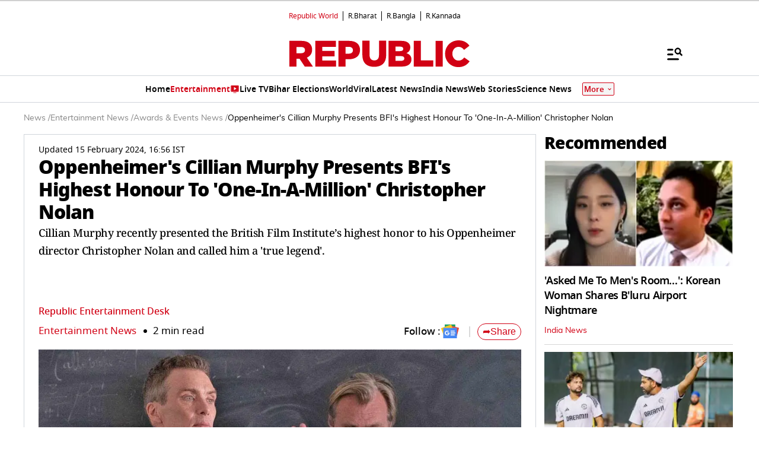

--- FILE ---
content_type: text/html; charset=utf-8
request_url: https://www.google.com/recaptcha/api2/aframe
body_size: 149
content:
<!DOCTYPE HTML><html><head><meta http-equiv="content-type" content="text/html; charset=UTF-8"></head><body><script nonce="dyrPsp14yo6qfqyiAKTmYQ">/** Anti-fraud and anti-abuse applications only. See google.com/recaptcha */ try{var clients={'sodar':'https://pagead2.googlesyndication.com/pagead/sodar?'};window.addEventListener("message",function(a){try{if(a.source===window.parent){var b=JSON.parse(a.data);var c=clients[b['id']];if(c){var d=document.createElement('img');d.src=c+b['params']+'&rc='+(localStorage.getItem("rc::a")?sessionStorage.getItem("rc::b"):"");window.document.body.appendChild(d);sessionStorage.setItem("rc::e",parseInt(sessionStorage.getItem("rc::e")||0)+1);localStorage.setItem("rc::h",'1769088608813');}}}catch(b){}});window.parent.postMessage("_grecaptcha_ready", "*");}catch(b){}</script></body></html>

--- FILE ---
content_type: image/svg+xml
request_url: https://static.republicworld.com/assets/images/footer-instagram-logo.svg
body_size: 84
content:
<svg width="36" height="36" viewBox="0 0 36 36" fill="none" xmlns="http://www.w3.org/2000/svg">
<g id="M / Share Button">
<rect width="36" height="36" rx="2" fill="url(#paint0_radial_157_43382)"/>
<g id="Group">
<path id="Vector" d="M23.3074 29.7404H12.431C8.88792 29.7404 6 26.8575 6 23.3093V12.433C6 8.88987 8.88288 6.00195 12.431 6.00195H23.3124C26.8555 6.00195 29.7434 8.88483 29.7434 12.433V23.3144C29.7384 26.8575 26.8555 29.7404 23.3074 29.7404ZM12.431 7.98267C9.97656 7.98267 7.98072 9.97851 7.98072 12.433V23.3144C7.98072 25.7688 9.97656 27.7647 12.431 27.7647H23.3124C25.7669 27.7647 27.7627 25.7688 27.7627 23.3144V12.433C27.7627 9.97851 25.7669 7.98267 23.3124 7.98267H12.431ZM17.8692 23.8083C14.5982 23.8083 11.9321 21.1472 11.9321 17.8712C11.9321 14.6002 14.5932 11.934 17.8692 11.934C21.1402 11.934 23.8063 14.5952 23.8063 17.8712C23.8063 21.1421 21.1402 23.8083 17.8692 23.8083ZM17.8692 13.9148C15.6869 13.9148 13.9128 15.6888 13.9128 17.8712C13.9128 20.0535 15.6869 21.8276 17.8692 21.8276C20.0515 21.8276 21.8256 20.0535 21.8256 17.8712C21.8256 15.6888 20.0515 13.9148 17.8692 13.9148Z" fill="white" stroke="white" stroke-width="0.4032" stroke-miterlimit="10"/>
<path id="Vector_2" d="M24.0032 12.9966C24.699 12.9966 25.2632 12.4324 25.2632 11.7366C25.2632 11.0407 24.699 10.4766 24.0032 10.4766C23.3073 10.4766 22.7432 11.0407 22.7432 11.7366C22.7432 12.4324 23.3073 12.9966 24.0032 12.9966Z" fill="white" stroke="white" stroke-width="0.4536" stroke-miterlimit="10"/>
</g>
</g>
<defs>
<radialGradient id="paint0_radial_157_43382" cx="0" cy="0" r="1" gradientUnits="userSpaceOnUse" gradientTransform="translate(7.7192 42.1105) rotate(-57.375) scale(56.9721 41.797)">
<stop stop-color="#F9ED32"/>
<stop offset="0.53" stop-color="#FF4700"/>
<stop offset="0.72" stop-color="#EE2A7B"/>
<stop offset="1" stop-color="#002AFF"/>
</radialGradient>
</defs>
</svg>


--- FILE ---
content_type: application/javascript; charset=utf-8
request_url: https://fundingchoicesmessages.google.com/f/AGSKWxUNJuAepFeXoTivcqKsHGz4lI6QT8doWlKtlFPnFsemfb8XnR8crCtxP4XQstVHV1L4qTAcvlZI9HAZ6jwZ7jkp64sYjIVVdXR2JX1vrzQwTmAj1DkgL3_qmZHmBvVpPiq7zzKUU3DPKkG7lDh7oWAnWKc2mLGs2JQWZXe9BqLlaMQgTNF6Q8I8k07-/__468x6o__doubleclick./ads/zergnet./advertising_/googleads_
body_size: -1289
content:
window['3814471c-0588-47c2-abd9-1026fa27c451'] = true;